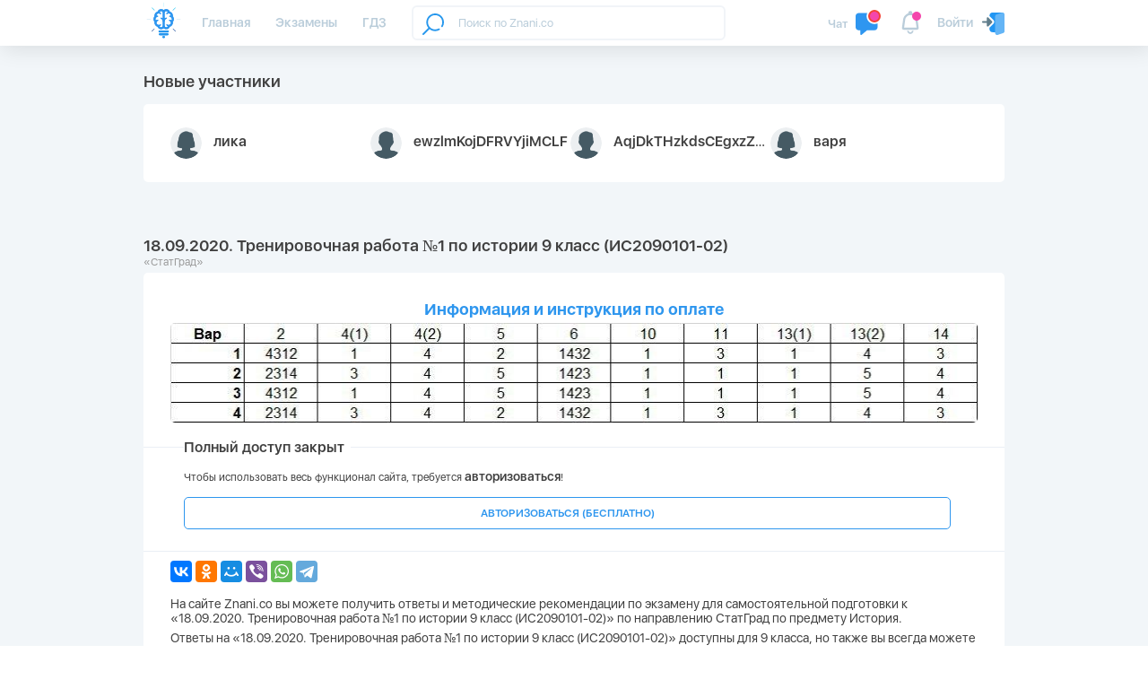

--- FILE ---
content_type: text/html; charset=UTF-8
request_url: https://znani.co/edu/18092020-trenirovocnaya-rabota-1-po-istorii-9-klass-is2090101-02
body_size: 12388
content:
<!doctype html>
<html class="no-js" lang="ru" >
<head>
    <meta charset="utf-8">
    <meta http-equiv="x-ua-compatible" content="ie=edge">
    <meta name="theme-color" content="#da532c">
    <meta name="viewport" content="width=device-width,minimum-scale=1.0,maximum-scale=5.0">
    <!-- Google Tag Manager -->
<script>(function(w,d,s,l,i){w[l]=w[l]||[];w[l].push({'gtm.start':
      new Date().getTime(),event:'gtm.js'});var f=d.getElementsByTagName(s)[0],
    j=d.createElement(s),dl=l!='dataLayer'?'&l='+l:'';j.async=true;j.src=
    'https://www.googletagmanager.com/gtm.js?id='+i+dl;f.parentNode.insertBefore(j,f);
  })(window,document,'script','dataLayer','GTM-MZM26WH');</script>
<!-- End Google Tag Manager -->

    <meta name="csrf-token" content="O45nM4cqCdqsb0SeVjqShciJB2NosS1wS8hqEzZN">
    <title>18.09.2020. Тренировочная работа №1 по истории 9 класс (ИС2090101-02)</title>
<meta name="description" content="Кимы (задания) и ответы на СтатГрад. Официальные материалы от составителей КИМ СтатГрад. КИМы составлены в соответствии с требованиями ФИПИ и полностью соответствуют последним демоверсиям. Работы будет доступна сразу после оплаты. В наличии 2-12 варианта задания и ответы и критерии на все классы. ОГЭ ЕГЭ ВПР">
<meta name="keywords" content="статград ответы, статград задания, статград кимы, материалы, информатик, математика, химия, физика, история, биология, география, ИКТ, русский язык, английский язык, геометрия, литература, обществознание, 5 класс, 6 класс, 7 класс, 8 класс, 9 класс, 10 класс, 11 класс, огэ, впр, егэ, статград, задания, ответы, 18.09.2020. Тренировочная работа №1 по истории 9 класс (ИС2090101-02), статград ответы, статград задания, статград кимы, материалы">
<meta property="og:title" content="18.09.2020. Тренировочная работа №1 по истории 9 класс (ИС2090101-02)" />
<meta property="og:description" content="Кимы (задания) и ответы на СтатГрад. Официальные материалы от составителей КИМ СтатГрад. КИМы составлены в соответствии с требованиями ФИПИ и полностью соответствуют последним демоверсиям. Работы будет доступна сразу после оплаты. В наличии 2-12 варианта задания и ответы и критерии на все классы. ОГЭ ЕГЭ ВПР" />
<meta property="og:url" content="https://znani.co/edu/18092020-trenirovocnaya-rabota-1-po-istorii-9-klass-is2090101-02" />
<meta property="og:type" content="website" />
<meta property="og:site_name" content="Znani.co" />
<meta property="og:locale" content="ru_RU" />
<meta property="og:image" content="https://znani.co/images/poster-znani-co.png" />

<meta name="twitter:title" content="18.09.2020. Тренировочная работа №1 по истории 9 класс (ИС2090101-02)" />
<meta name="twitter:description" content="Кимы (задания) и ответы на СтатГрад. Официальные материалы от составителей КИМ СтатГрад. КИМы составлены в соответствии с требованиями ФИПИ и полностью соответствуют последним демоверсиям. Работы будет доступна сразу после оплаты. В наличии 2-12 варианта задания и ответы и критерии на все классы. ОГЭ ЕГЭ ВПР" />
<script type="application/ld+json">{"@context":"https:\/\/schema.org","@type":"WebPage","name":"18.09.2020. Тренировочная работа №1 по истории 9 класс (ИС2090101-02)","description":"Кимы (задания) и ответы на СтатГрад. Официальные материалы от составителей КИМ СтатГрад. КИМы составлены в соответствии с требованиями ФИПИ и полностью соответствуют последним демоверсиям. Работы будет доступна сразу после оплаты. В наличии 2-12 варианта задания и ответы и критерии на все классы. ОГЭ ЕГЭ ВПР"}</script>

    <!-- Favicon -->
    <link rel="apple-touch-icon" sizes="180x180" href="/favicon/apple-touch-icon.png">
    <link rel="icon" type="image/png" sizes="32x32" href="/favicon/favicon-32x32.png">
    <link rel="icon" type="image/png" sizes="16x16" href="/favicon/favicon-16x16.png">
    <link rel="manifest" href="/favicon/site.webmanifest">
    <link rel="mask-icon" href="/favicon/safari-pinned-tab.svg" color="#2e96f0">
    <meta name="apple-mobile-web-app-title" content="Знанико &ndash; образовательный портал">
    <meta name="application-name" content="Знанико &ndash; образовательный портал">
    <meta name="msapplication-config" content="/favicon/browserconfig.xml">
    <meta name="msapplication-TileColor" content="#da532c">
    <meta name="msapplication-TileImage" content="/favicon/mstile-150x150.png">
    <meta name="yandex-tableau-widget" content="logo=/favicon/mstile-150x150.png, color=#ffffff"/>

    <link rel="preload" href="/fonts/SFUIDisplay-Regular.otf" as="font" type="font/otf" crossorigin>
    <link rel="preload" href="/fonts/SFUIDisplay-Semibold.otf" as="font" type="font/otf" crossorigin>
    <link rel="preload" href="/fonts/SFUIDisplay-Thin.otf" as="font" type="font/otf" crossorigin>
    <link rel="preload" href="/fonts/SFUIDisplay-Black.otf" as="font" type="font/otf" crossorigin>

    <link rel="stylesheet" href="/css/app.css?id=ecb1bfdbe8559eb97e33">
    <script>
        var authUser = { id: null, apiToken: '' };
    </script>

    
    <link rel="manifest" href="https://znani.co/manifest.json" />
</head>
<body>
<!-- Google Tag Manager (noscript) -->
<noscript><iframe src="https://www.googletagmanager.com/ns.html?id=GTM-MZM26WH"
                  height="0" width="0" style="display:none;visibility:hidden"></iframe></noscript>
<!-- End Google Tag Manager (noscript) -->
<!-- Header -->
<header class="header extend">
    <div class="container">
        <!-- Top header section -->
        <div class="top">

            <!-- Logo -->
            <div class="logo">
                <a href="/">
                    <img class="logo-svg" src="/img/logo_znanico.svg" alt="Znani.co logo">
                </a>
            </div>

            <!-- Nav -->
            <nav class="navbar">
                                <ul class="nav">
                                        <li >
                        <a href="/">Главная</a>
                    </li>
                                        <li >
                        <a href="/edu">Экзамены</a>
                    </li>
                                        <li >
                        <a href="/gdz">ГДЗ</a>
                    </li>
                                    </ul>
                            </nav>

            <!-- Search -->
            <div class="search" id="search">
    <search inline-template>
    <form action="/search" method="get" class="search-form" autocomplete="off" v-on:submit.prevent="fetch">
        <input type="search" name="q" value="" v-model="filter.q"
               placeholder="Поиск по Znani.co"
        >
        <a href="">
            <svg class="search-find" width="24px" height="24px" xmlns="http://www.w3.org/2000/svg" xmlns:xlink="http://www.w3.org/1999/xlink" version="1.1" x="0px" y="0px" viewBox="0 0 512 512" style="enable-background:new 0 0 512 512;" xml:space="preserve">
    <g>
        <path d="M302,0C186.206,0,92,94.206,92,210c0,50.944,18.234,97.709,48.519,134.112L5.906,477.81    c-7.837,7.784-7.88,20.447-0.097,28.284C9.719,510.03,14.859,512,20,512c5.095,0,10.192-1.936,14.093-5.81L168.89,372.31    C205.148,402.098,251.523,420,302,420c36.026,0,71.576-9.283,102.804-26.846c9.628-5.414,13.043-17.608,7.628-27.236    c-5.414-9.627-17.608-13.044-27.236-7.628C359.942,372.493,331.173,380,302,380c-93.738,0-170-76.262-170-170S208.262,40,302,40    s170,76.262,170,170c0,29.531-7.683,58.609-22.217,84.091c-5.473,9.595-2.131,21.809,7.463,27.282    c9.595,5.472,21.809,2.131,27.282-7.463C502.5,282.4,512,246.469,512,210C512,94.206,417.794,0,302,0z" data-original="#000000" class="active-path" data-old_color="#000000" fill="#2697ED" />
    </g>
</svg>
        </a>
        <div v-if="filter.q.length >= 2" v-cloak class="search-results">
            <div v-if="!loading && groups.questions && groups.questions.length"
                class="search-group">
                <p>Вопросы:</p>
                <ul>
                    <li v-for="item in groups.questions">
                        <a :href="item.route">{{ item.description_short }}</a>
                    </li>
                </ul>
            </div>
            <div v-if="!loading && groups.edu && groups.edu.length"
                class="search-group">
                <p>Экзамены:</p>
                <ul>
                    <li v-for="item in groups.edu">
                        <a :href="item.route">{{ item.title }}</a>
                    </li>
                </ul>
            </div>
            <div v-if="loading" class="text-center">
                Поиск...
            </div>
            <div v-if="!loading && !groups.questions.length && !groups.edu.length" class="text-center">
                Ничего не найдено
            </div>
        </div>
    </form>
    </search>
</div>


            <!-- Profile header -->
            <div class="profile-hedaer">
                                    <a class="clearfix modal-opener" data-target="#modal_auth" href="#" onclick="yaCounter45848799.reachGoal('avtorizacia_top'); return true;">
    <span>Войти</span>
    <span class="user-icon">
        <svg width="25px" height="25px" viewBox="0 0 512 512" xmlns="http://www.w3.org/2000/svg">
    <path d="m481.578125 9.238281c-3.988281-5.78125-10.558594-9.238281-17.578125-9.238281h-229.332031c-35.285157 0-64 28.714844-64 64v16.617188c.832031.75 1.789062 1.324218 2.578125 2.136718l85.335937 85.332032c12.09375 12.074218 18.75 28.160156 18.75 45.246093 0 17.089844-6.65625 33.175781-18.75 45.25l-85.335937 85.332031c-.789063.789063-1.746094 1.367188-2.578125 2.132813v37.953125c0 35.285156 28.714843 64 64 64h74.664062c8.855469 0 16.789063-5.460938 19.925781-13.738281l154.667969-405.332031c2.515625-6.550782 1.621094-13.910157-2.347656-19.691407zm0 0" fill="#2196f3" />
    <path d="m119.828125 318.378906c-7.957031-3.308594-13.160156-11.09375-13.160156-19.710937v-64h-85.335938c-11.773437 0-21.332031-9.558594-21.332031-21.335938 0-11.773437 9.558594-21.332031 21.332031-21.332031h85.335938v-64c0-8.617188 5.203125-16.40625 13.160156-19.710938 7.980469-3.308593 17.152344-1.472656 23.253906 4.628907l85.332031 85.332031c8.34375 8.34375 8.34375 21.824219 0 30.164062l-85.332031 85.335938c-6.101562 6.101562-15.273437 7.933594-23.253906 4.628906zm0 0" fill="#607d8b" />
    <path d="m455.742188 2.113281-128.167969 42.730469c-17.300781 5.972656-28.90625 22.25-28.90625 40.488281v384c0 23.53125 19.132812 42.667969 42.664062 42.667969 4.566407 0 8.898438-.660156 13.589844-2.113281l128.171875-42.730469c17.300781-5.972656 28.90625-22.25 28.90625-40.488281v-384c0-28.097657-27.328125-49.453125-56.257812-40.554688zm0 0" fill="#64b5f6" />
</svg>    </span>
</a>
                            </div>

            <!-- Значки уведомлений -->
            <div class="alerts" id="alerts">
    
            <div class="alert-block alert-new chats">
            <a href="#" class="modal-opener" data-target="#modal_auth">
                <span class="alert-name">Чат</span>
                <span class="svg-wrap">
                    <svg width="24px" height="24px" xmlns="http://www.w3.org/2000/svg" xmlns:xlink="http://www.w3.org/1999/xlink" version="1.1" x="0px" y="0px" viewBox="0 0 512 512" style="enable-background:new 0 0 512 512;" xml:space="preserve" class="hovered-paths">
    <g>
        <path style="fill:#2E96F0" d="M384.4,288C295.8,288,224,216,224,127.3c0-22.5,4.8-43.8,13.1-63.3H64C28.7,64,0,92.7,0,128v224  c0,35.3,28.7,64,64,64h32v80c0,6.2,3.6,11.8,9.2,14.5c2.1,1,4.5,1.5,6.8,1.5c3.7,0,7.3-1.2,10.2-3.7L233,416h151  c35.3,0,64-28.7,64-64v-77.4C428.5,283.1,407,288,384.4,288z" data-original="#2196F3" class="" data-old_color="#2196F3" />
        <circle style="fill:#F44336" cx="384" cy="128" r="128" data-original="#F44336" class="hovered-path active-path" />
        <path style="fill:#FAFAFA" d="M400,192c-8.8,0-16-7.2-16-16V96h-16c-8.8,0-16-7.2-16-16s7.2-16,16-16h32c8.8,0,16,7.2,16,16v96  C416,184.8,408.8,192,400,192z" data-original="#FAFAFA" class="" data-old_color="#FAFAFA" />
    </g>
</svg>
                </span>
            </a>
        </div>
        <div class="alert-block alert-new alert-sect">
            <a href="#" class="modal-opener" data-target="#modal_auth">
                <span class="svg-wrap">
                    <svg width="24px" height="24px" viewBox="0 0 24 24" version="1.1"
     xmlns="http://www.w3.org/2000/svg" xmlns:xlink="http://www.w3.org/1999/xlink">
    <g stroke="none" stroke-width="1" fill="none" fill-rule="evenodd">
        <g id="ic-notifications" fill="#4A4A4A">
            <path d="M17.9559465,17 L16.8572173,9.21455489 C16.5341878,6.92561193 14.3163933,5 12,5 C9.68662535,5 7.4656614,6.92648519 7.14273575,9.21456958 L6.04394973,17 L17.9559465,17 Z M5.16236174,8.93507221 C5.62497658,5.65722234 8.69303423,3 12,3 C15.3137085,3 18.3754003,5.66003534 18.8375934,8.93507221 L19.978875,17.0220385 C20.1330409,18.1144365 19.3700367,19 18.2657828,19 L5.73409618,19 C4.63381562,19 3.86648583,18.1169798 4.02101887,17.0220385 L5.16236174,8.93507221 Z M15,20 C15,21.6568542 13.6568542,23 12,23 C10.3431458,23 9,21.6568542 9,20 L10.5,20 C10.5,20.8284271 11.1715729,21.5 12,21.5 C12.8284271,21.5 13.5,20.8284271 13.5,20 L15,20 Z"
                  id="Rectangle-3" fill-rule="nonzero"></path>
            <circle id="Oval-2" cx="12" cy="3" r="2"></circle>
        </g>
    </g>
</svg>                </span>
            </a>
        </div>
    
    <div class="alert-block burger mob-visible">
        <svg width="24px" height="24px" viewBox="0 0 24 24" version="1.1" xmlns="http://www.w3.org/2000/svg"
     xmlns:xlink="http://www.w3.org/1999/xlink">
    <g id="Page-1" stroke="none" stroke-width="1" fill="none" fill-rule="evenodd">
        <g id="ic-horizontal-menu" fill-rule="nonzero" fill="#4A4A4A">
            <path d="M5,5.5 C5,5.76806641 5.22308192,6 5.49826741,6 L18.5017326,6 C18.7800934,6 19,5.77614237 19,5.5 C19,5.23193359 18.7769181,5 18.5017326,5 L5.49826741,5 C5.21990657,5 5,5.22385763 5,5.5 Z M3,5.5 C3,4.12169659 4.11288916,3 5.49826741,3 L18.5017326,3 C19.8853123,3 21,4.1310434 21,5.5 C21,6.87830341 19.8871108,8 18.5017326,8 L5.49826741,8 C4.11468773,8 3,6.8689566 3,5.5 Z"
                  id="Rectangle-117"></path>
            <path d="M5,11.5 C5,11.7680664 5.22308192,12 5.49826741,12 L18.5017326,12 C18.7800934,12 19,11.7761424 19,11.5 C19,11.2319336 18.7769181,11 18.5017326,11 L5.49826741,11 C5.21990657,11 5,11.2238576 5,11.5 Z M3,11.5 C3,10.1216966 4.11288916,9 5.49826741,9 L18.5017326,9 C19.8853123,9 21,10.1310434 21,11.5 C21,12.8783034 19.8871108,14 18.5017326,14 L5.49826741,14 C4.11468773,14 3,12.8689566 3,11.5 Z"
                  id="Rectangle-117-Copy"></path>
            <path d="M5,17.5 C5,17.7680664 5.22308192,18 5.49826741,18 L18.5017326,18 C18.7800934,18 19,17.7761424 19,17.5 C19,17.2319336 18.7769181,17 18.5017326,17 L5.49826741,17 C5.21990657,17 5,17.2238576 5,17.5 Z M3,17.5 C3,16.1216966 4.11288916,15 5.49826741,15 L18.5017326,15 C19.8853123,15 21,16.1310434 21,17.5 C21,18.8783034 19.8871108,20 18.5017326,20 L5.49826741,20 C4.11468773,20 3,18.8689566 3,17.5 Z"
                  id="Rectangle-117-Copy-2"></path>
        </g>
    </g>
</svg>    </div>
</div>


        </div>

        <!-- Bottom header section -->
        <div class="bottom">
        </div>

    </div>
</header>

<!-- Modals -->

    <div class="modal modal-auth" id="modal_auth">
    <div class="close">
        <svg><use xlink:href="#svg_close"></use></svg>
    </div>
    <div class="socials text-center">
        <a href="/oauth/vk" onclick="yaCounter45848799.reachGoal('avtorizacia_vk'); return true;">
            <svg width="72px" height="72px" version="1.1" xmlns="http://www.w3.org/2000/svg" xmlns:xlink="http://www.w3.org/1999/xlink" x="0px" y="0px" viewBox="0 0 112.196 112.196" style="enable-background:new 0 0 112.196 112.196;" xml:space="preserve">
    <g>
        <g>
            <circle id="XMLID_11_" style="fill:#4D76A1;" cx="56.098" cy="56.098" r="56.098" />
        </g>
        <path style="fill-rule:evenodd;clip-rule:evenodd;fill:#FFFFFF;" d="M53.979,80.702h4.403c0,0,1.33-0.146,2.009-0.878
        c0.625-0.672,0.605-1.934,0.605-1.934s-0.086-5.908,2.656-6.778c2.703-0.857,6.174,5.71,9.853,8.235
        c2.782,1.911,4.896,1.492,4.896,1.492l9.837-0.137c0,0,5.146-0.317,2.706-4.363c-0.2-0.331-1.421-2.993-7.314-8.463
        c-6.168-5.725-5.342-4.799,2.088-14.702c4.525-6.031,6.334-9.713,5.769-11.29c-0.539-1.502-3.867-1.105-3.867-1.105l-11.076,0.069
        c0,0-0.821-0.112-1.43,0.252c-0.595,0.357-0.978,1.189-0.978,1.189s-1.753,4.667-4.091,8.636c-4.932,8.375-6.904,8.817-7.71,8.297
        c-1.875-1.212-1.407-4.869-1.407-7.467c0-8.116,1.231-11.5-2.397-12.376c-1.204-0.291-2.09-0.483-5.169-0.514
        c-3.952-0.041-7.297,0.012-9.191,0.94c-1.26,0.617-2.232,1.992-1.64,2.071c0.732,0.098,2.39,0.447,3.269,1.644
        c1.135,1.544,1.095,5.012,1.095,5.012s0.652,9.554-1.523,10.741c-1.493,0.814-3.541-0.848-7.938-8.446
        c-2.253-3.892-3.954-8.194-3.954-8.194s-0.328-0.804-0.913-1.234c-0.71-0.521-1.702-0.687-1.702-0.687l-10.525,0.069
        c0,0-1.58,0.044-2.16,0.731c-0.516,0.611-0.041,1.875-0.041,1.875s8.24,19.278,17.57,28.993
        C44.264,81.287,53.979,80.702,53.979,80.702L53.979,80.702z" />
    </g>
</svg>
            <span>Вконтакте</span>
        </a>
        <a href="/oauth/ok" onclick="yaCounter45848799.reachGoal('avtorizacia_od'); return true;">
            <svg width="72px" height="72px" version="1.1" xmlns="http://www.w3.org/2000/svg" xmlns:xlink="http://www.w3.org/1999/xlink" x="0px" y="0px"
     viewBox="0 0 512.479 512.479" style="enable-background:new 0 0 512.479 512.479;" xml:space="preserve">
    <g>
        <path style="fill:#FF9800;" d="M256.239,277.333c76.583,0,138.667-62.083,138.667-138.667S332.823,0,256.239,0
            S117.573,62.083,117.573,138.667C117.667,215.211,179.695,277.239,256.239,277.333z M256.239,64
            c41.237,0,74.667,33.429,74.667,74.667s-33.429,74.667-74.667,74.667s-74.667-33.429-74.667-74.667S215.002,64,256.239,64z"/>
        <path style="fill:#FF9800;" d="M392.069,343.04c15.07-9.926,24.15-26.755,24.171-44.8c0.21-14.976-8.241-28.728-21.696-35.307
            c-13.824-6.905-30.372-5.35-42.667,4.011c-56.983,41.543-134.27,41.543-191.253,0c-12.314-9.312-28.833-10.865-42.667-4.011
            c-13.449,6.578-21.904,20.315-21.717,35.285c0.032,18.042,9.109,34.866,24.171,44.8c19.324,12.851,40.368,22.906,62.507,29.867
            c3.755,1.166,7.63,2.247,11.627,3.243l-64.469,63.04c-16.912,16.409-17.321,43.42-0.912,60.333
            c16.409,16.912,43.42,17.321,60.333,0.912c0.352-0.342,0.698-0.689,1.038-1.043l65.707-68.011l65.835,68.139
            c16.395,16.925,43.407,17.355,60.332,0.96c16.925-16.395,17.355-43.407,0.96-60.332c-0.343-0.354-0.692-0.702-1.047-1.044
            l-64.363-62.976c3.996-1.024,7.886-2.112,11.669-3.264C351.743,365.908,372.767,355.874,392.069,343.04z"/>
    </g>
</svg>
            <span>Одноклассники</span>
        </a>
        <a href="#" class="modal-opener" data-target="#modal_auth_mail">
            <svg width="72px" height="72px" version="1.1" xmlns="http://www.w3.org/2000/svg" xmlns:xlink="http://www.w3.org/1999/xlink" x="0px" y="0px"
     viewBox="0 0 512.001 512.001" style="enable-background:new 0 0 512.001 512.001;" xml:space="preserve">
    <path style="fill:#64B5F6;" d="M501.76,162.361L289.92,307.428l-6.187,4.267c-16.759,11.31-38.707,11.31-55.467,0l-6.187-4.267
        L10.24,162.574c3.757-5.427,8.54-10.065,14.08-13.653L221.227,21.348c20.99-14.337,48.645-14.252,69.547,0.213L487.68,149.134
        C493.111,152.686,497.877,157.162,501.76,162.361z"/>
    <path style="fill:#1E88E5;" d="M499.414,482.148c-10.038,12.158-24.98,19.199-40.747,19.2H53.334
        c-15.817-0.047-30.806-7.073-40.96-19.2l209.707-174.72l6.187,4.267c16.759,11.31,38.707,11.31,55.467,0l6.187-4.267
        L499.414,482.148z"/>
    <g>
        <path style="fill:#2196F3;" d="M222.08,307.428L12.374,482.148C4.398,472.559,0.022,460.486,0,448.014V193.721
            c-0.04-11.216,3.552-22.143,10.24-31.147L222.08,307.428z"/>
        <path style="fill:#2196F3;" d="M512,193.721v254.293c0.003,12.514-4.46,24.617-12.587,34.133L289.92,307.428l211.84-145.067
            C508.452,171.444,512.042,182.439,512,193.721z"/>
    </g>
</svg>
            <span>По e-mail</span>
        </a>
        
    </div>
    <p class="sub text-center">
        Авторизуйтесь с помощью одного из способов
    </p>
</div>
    <div class="modal modal-reg" id="modal_auth_mail" style="max-width: 480px;">
    <div class="close">
        <svg><use xlink:href="#svg_close"></use></svg>
    </div>

    <div class="title">Вход / <a href="#" class="text-orange modal-opener" data-target="#modal_auth_mail_reg">Регистрация</a></div>

    <form action="https://znani.co/login" method="post">
        <input type="hidden" name="_token" value="O45nM4cqCdqsb0SeVjqShciJB2NosS1wS8hqEzZN">

        <div class="middle">
            <div class="block-reg nick-check">
                <div class="title">Email</div>
                <input type="email" name="email" placeholder="email@example.com" required>
            </div>
            <div class="block-reg nick-check">
                <div class="title">Пароль</div>
                <input type="password" name="password" placeholder="••••••••" required>
            </div>
        </div>

        <div class="bottom">
            <button class="btn btn-end">Войти</button>
            <a href="#" class="float-right gray mt-4 mr-3 modal-opener close-alt" data-target="#modal_auth_mail_forgot">Забыли пароль?</a>
        </div>
    </form>

</div>
    <div class="modal modal-reg" id="modal_auth_mail_reg" style="max-width: 480px;">
    <div class="close">
        <svg><use xlink:href="#svg_close"></use></svg>
    </div>

    <div class="title">Регистрация</div>

    <form action="https://znani.co/reg" method="post">
        <input type="hidden" name="_token" value="O45nM4cqCdqsb0SeVjqShciJB2NosS1wS8hqEzZN">

        <div class="middle">
            <div class="block-reg nick-check">
                <div class="title">Как тебя зовут?</div>
                <input name="name" placeholder="Имя Фамилия" required>
            </div>
            <div class="block-reg nick-check">
                <div class="title">Email</div>
                <input type="email" name="email" placeholder="email@example.com" required>
            </div>
        </div>

        <div class="bottom">
            <button class="btn btn-end">Зарегистрироваться</button>
        </div>
    </form>
</div>
    <div class="modal modal-reg" id="modal_auth_mail_forgot" style="max-width: 480px;">
    <div class="close">
        <svg><use xlink:href="#svg_close"></use></svg>
    </div>

    <div class="title">Забыли пароль?</div>

    <form action="https://znani.co/forgot" method="post">
        <input type="hidden" name="_token" value="O45nM4cqCdqsb0SeVjqShciJB2NosS1wS8hqEzZN">

        <div class="middle">
            <div class="block-reg nick-check">
                <div class="title">Email</div>
                <input type="email" name="email" placeholder="email@example.com" required>
            </div>
        </div>

        <div class="bottom">
            <button class="btn btn-end">Выслать новый пароль</button>
        </div>
    </form>
</div>


<!-- Main secton -->
    <div class="content-wrap clearfix" id="app">
        <div class="container">
            <main class="main">
                <section class='section best-users'>
    <h2>Новые участники</h2>

    <div class="section-inner clearfix py-3">
        

        <ul class="best-user-list">
                            <li>
                    <a href="https://znani.co/user/218980">
                        <img src="/img/user-female.png" alt="user">
                        <span class="name">лика</span>
                        
                    </a>
                </li>
                            <li>
                    <a href="https://znani.co/user/218979">
                        <img src="/img/user-male.png" alt="user">
                        <span class="name">ewzlmKojDFRVYjiMCLF</span>
                        
                    </a>
                </li>
                            <li>
                    <a href="https://znani.co/user/218978">
                        <img src="/img/user-male.png" alt="user">
                        <span class="name">AqjDkTHzkdsCEgxzZdFn</span>
                        
                    </a>
                </li>
                            <li>
                    <a href="https://znani.co/user/218977">
                        <img src="/img/user-female.png" alt="user">
                        <span class="name">варя</span>
                        
                    </a>
                </li>
                    </ul>
    </div>
</section>



                
    <section class="section exams-open">
        <h1>18.09.2020. Тренировочная работа №1 по истории 9 класс (ИС2090101-02)</h1>
        <div class="sub">&laquo;СтатГрад&raquo;</div>
        <div class="section-inner clearfix">

                                                <div class="intro">
    <p style="text-align: center;"><a href="https://znani.co/preorder"><strong><span class="pay-legend"><span class="pay-legend" style="font-size: 18px;">Информация и инструкция по оплате</span></span></strong></a></p><p><div class="img-wrap last">
							<a href="https://znani.co/storage/admin/e5/5f679d9b3cf81.jpeg" data-fancybox>
								<img src="https://znani.co/storage/admin/e5/5f679d9b3cf81.jpeg" alt="">
							</a>
						</div></p>
</div>

                                                                                        <div class="access-block">
    <div class="title-wrap">
        <div class="title">
            Полный доступ закрыт
        </div>
    </div>
    <div class="access-require">
        Чтобы использовать весь функционал сайта, требуется <span>авторизоваться</span>!
    </div>
    <button class="access-btn btn btn-up modal-opener" data-target="#modal_auth" onclick="yaCounter45848799.reachGoal('avtorizacia'); return true;">АВТОРИЗОВАТЬСЯ (БЕСПЛАТНО)</button>
</div>
                                                
            <script src="https://yastatic.net/es5-shims/0.0.2/es5-shims.min.js"></script>
            <script src="https://yastatic.net/share2/share.js"></script>
            <div class="ya-share2" data-services="collections,vkontakte,facebook,odnoklassniki,moimir,viber,whatsapp,telegram" style="margin-top:10px;"></div>

            <div class="intro mt-3">
    <p>На сайте Znani.co вы можете получить ответы и методические рекомендации по экзамену для самостоятельной подготовки к «18.09.2020. Тренировочная работа №1 по истории 9 класс (ИС2090101-02)» по направлению СтатГрад по предмету История.</p>

    <p>Ответы на «18.09.2020. Тренировочная работа №1 по истории 9 класс (ИС2090101-02)» доступны для 9 класса, но также вы всегда можете следить за актуальными обновлениями на сайте.</p>

    <p>Обучающие материалы от Znani.co помогут вам:</p>
    <ul style="list-style:inside; margin-bottom:5px;">
        <li>Подготовиться к будущему экзамену;</li>
        <li>Получить хорошую оценку после экзаменов;</li>
        <li>Проверить свои знания и быть уверенными в своих силах.</li>
    </ul>

    <p>Получая ответы к «18.09.2020. Тренировочная работа №1 по истории 9 класс (ИС2090101-02)» по направлению СтатГрад по предмету История, вероятность успешной сдачи вырастает в несколько раз, как и эффективности самостоятельной подготовки к сдаче экзамена.</p>
</div>

            <br/>
            <div id="vk_like"></div>
            <br/>
            <div id="vk_groups"></div>
        </div>
    </section>

    <section class="section edu-similar mb-3">
    <h3>Похожие экзамены</h3>
    <div class="section-inner clearfix">
        <ul style="list-style:inside;line-height:1.8;">
                    <li><a href="https://znani.co/edu/21092022-trenirovocnaya-rabota-1-po-istorii-9-klass-is2290101-04-zadaniya-i-otvety" class="text-orange">21.09.2022. Тренировочная работа СтатГрад №1 по истории 9 класс (ИС2290101-04) задания и ответы</a></li>
                    <li><a href="https://znani.co/edu/21092022-tematiceskaya-trenirovocnaya-rabota-statgrad-1-po-istorii-9-klass-zadaniya-i-otvety" class="text-orange">21.09.2022. Тематическая тренировочная работа СтатГрад №1 по истории 9 класс задания и ответы</a></li>
                    <li><a href="https://znani.co/edu/19042022-trenirovocnaya-rabota-statgrad-5-po-istorii-9-klass-is2190501-04-zadaniya-i-otvety" class="text-orange">19.04.2022. Тренировочная работа СтатГрад №5 по истории 9 класс (ИС2190501-04) задания и ответы</a></li>
                    <li><a href="https://znani.co/edu/02032022-trenirovocnaya-rabota-statgrad-4-po-istorii-9-klass-is2190401-04-zadaniya-i-otvety" class="text-orange">02.03.2022. Тренировочная работа СтатГрад №4 по истории 9 класс (ИС2190401-04) задания и ответы</a></li>
                    <li><a href="https://znani.co/edu/18012022-trenirovocnaya-statgrad-rabota-3-po-istorii-9-klass-is2190301-04-zadaniya-i-otvety" class="text-orange">18.01.2022. Тренировочная СтатГрад работа №3 по истории 9 класс (ИС2190301-04) задания и ответы</a></li>
                    <li><a href="https://znani.co/edu/10122021-trenirovocnaya-rabota-statgrad-2-po-istorii-9-klass-is2190201-04-zadaniya-i-otvety" class="text-orange">10.12.2021. Тренировочная работа СтатГрад №2 по истории 9 класс ИС2190201-04 (задания и ответы)</a></li>
                </ul>
    </div>
</section>

    <form action="https://wl.walletone.com/checkout/checkout/Index"
          method="POST"
          id="walletone-form">
    </form>

            </main>
            
        </div>
    </div>

<!-- Footer -->
<footer class="footer">
    <div class="container">
        <!-- Footer logo -->
        <div class="logo">
            <a href="/">
                <img class="logo-svg" src="/img/logo_znanico.svg" alt="Znani.co logo">
            </a>
        </div>
        <!-- Footer navigation -->
        <nav class="navbar navbar-footer">
                        <ul class="nav">
                                <li>
                    <a href="/about">О нас</a>
                </li>
                                <li>
                    <a href="/contact">Контакты</a>
                </li>
                                <li>
                    <a href="/services">Услуги</a>
                </li>
                                <li>
                    <a href="/community">Правила</a>
                </li>
                                <li>
                    <a href="/legal">Пользовательское соглашение</a>
                </li>
                            </ul>
                    </nav>

        
    </div>
</footer>

<div id="custom_notif" class="custom-notif"></div>

<!-- SVG sprites -->
<svg aria-hidden="true" style="position: absolute; width: 0; height: 0; overflow: hidden;" version="1.1" xmlns="http://www.w3.org/2000/svg" xmlns:xlink="http://www.w3.org/1999/xlink">
    <defs>
        <symbol id="svg_close" viewBox="0 0 24 24">
            <defs>
                <style>
                    .svg-1 {
                        fill: currentColor;
                    }
                </style>
            </defs>
            <title>close</title>
            <g class="svg-1">
                <path d="M12,10.4834761 L7.83557664,6.31871006 C7.41207382,5.89517239 6.73224519,5.89425872 6.31350312,6.31303524 C5.89184166,6.7347314 5.89730155,7.41332336 6.31917747,7.83523399 L10.4836008,12 L6.31917747,16.164766 C5.89730155,16.5866766 5.89184166,17.2652686 6.31350312,17.6869648 C6.73224519,18.1057413 7.41207382,18.1048276 7.83557664,17.6812899 L12,13.5165239 L16.1644234,17.6812899 C16.5879262,18.1048276 17.2677548,18.1057413 17.6864969,17.6869648 C18.1081583,17.2652686 18.1026985,16.5866766 17.6808225,16.164766 L13.5163992,12 L17.6808225,7.83523399 C18.1026985,7.41332336 18.1081583,6.7347314 17.6864969,6.31303524 C17.2677548,5.89425872 16.5879262,5.89517239 16.1644234,6.31871006 L12,10.4834761 L12,10.4834761 Z" />
            </g>
        </symbol>
        <symbol id="svg_airplane" viewBox="0 0 512 512">
            <defs>
                <style>
                    .svg-1 {
                        fill: currentColor;
                    }
                </style>
            </defs>
            <title>airplane</title>
            <g transform="translate(297.22034,0)">
                <path class="svg-1" d="M 127.88103,94.198045 -218.4667,227.78507 c -23.63879,9.48433 -23.4986,22.66901 -4.30871,28.54816 l 86.38017,26.96101 33.05108,101.33207 c 4.018041,11.09077 2.03732,15.48953 13.683731,15.48953 8.98786,0 12.97504,-4.09778 17.98087,-8.98786 3.1833,-3.11513 22.08378,-21.49087 43.18752,-42.00936 l 89.85158,66.38643 c 16.5339,9.12161 28.47227,4.39617 32.58935,-15.35577 L 152.92948,122.20987 C 158.96812,98.000015 143.69981,87.018565 127.88103,94.198045 z M -122.83885,277.09998 71.862531,154.2616 c 9.71969,-5.89458 18.63166,-2.72542 11.31455,3.76981 l -166.71528,150.41932 -6.49136,69.23533 -32.809291,-100.58608 z" />
            </g>
        </symbol>
        <symbol id="svg_check" viewBox="0 -46 417.81333 417">
            <defs>
                <style>
                    .svg-1 {
                        fill: currentColor;
                    }
                </style>
            </defs>
            <title>check</title>
            <path class="svg-1" d="m159.988281 318.582031c-3.988281 4.011719-9.429687 6.25-15.082031 6.25s-11.09375-2.238281-15.082031-6.25l-120.449219-120.46875c-12.5-12.5-12.5-32.769531 0-45.246093l15.082031-15.085938c12.503907-12.5 32.75-12.5 45.25 0l75.199219 75.203125 203.199219-203.203125c12.503906-12.5 32.769531-12.5 45.25 0l15.082031 15.085938c12.5 12.5 12.5 32.765624 0 45.246093zm0 0" />
        </symbol>
    </defs>
</svg>






<script src="/js/app/vendor.js?id=db2ee28da33f035fde32"></script>
<script src="/js/app/main.js?id=11e92440d99118137f99"></script>

<link rel="preload" href="/css/jquery.fancybox.min.css" as="style" onload="this.onload=null;this.rel='stylesheet'">
<noscript><link rel="stylesheet" href="/css/jquery.fancybox.min.css"></noscript>
<script src="/js/vendor/jquery.fancybox.min.js" defer></script>
    <script src="//vk.com/js/api/openapi.js?146"></script>
    <script>
        VK.init({apiId: 6927692, onlyWidgets: true});
        VK.Widgets.Like("vk_like", {type: "button"});
        //VK.Widgets.Group("vk_groups", {mode: 3, width: "auto"}, 101146437);
    </script>
<script>
    new Vue({
        el: '#search'
    });
</script>
</body>
</html>


--- FILE ---
content_type: application/javascript
request_url: https://znani.co/js/app/main.js?id=11e92440d99118137f99
body_size: 38794
content:
!function(t){var e={};function n(i){if(e[i])return e[i].exports;var o=e[i]={i:i,l:!1,exports:{}};return t[i].call(o.exports,o,o.exports,n),o.l=!0,o.exports}n.m=t,n.c=e,n.d=function(t,e,i){n.o(t,e)||Object.defineProperty(t,e,{enumerable:!0,get:i})},n.r=function(t){"undefined"!=typeof Symbol&&Symbol.toStringTag&&Object.defineProperty(t,Symbol.toStringTag,{value:"Module"}),Object.defineProperty(t,"__esModule",{value:!0})},n.t=function(t,e){if(1&e&&(t=n(t)),8&e)return t;if(4&e&&"object"==typeof t&&t&&t.__esModule)return t;var i=Object.create(null);if(n.r(i),Object.defineProperty(i,"default",{enumerable:!0,value:t}),2&e&&"string"!=typeof t)for(var o in t)n.d(i,o,function(e){return t[e]}.bind(null,o));return i},n.n=function(t){var e=t&&t.__esModule?function(){return t.default}:function(){return t};return n.d(e,"a",e),e},n.o=function(t,e){return Object.prototype.hasOwnProperty.call(t,e)},n.p="/",n(n.s=0)}({"+lRy":function(t,e){},"/9/S":function(t,e){Vue.component("notifications-component",{mounted:function(){var t=this;window.EchoInit(),this.fetch(!0),window.Echo.private("users.".concat(window.authUser.id)).notification((function(e){t.listCount+=1,t.listUnreadCount+=1,t.list.unshift(e)})),setInterval(this.markReadQuery,1e4)},beforeDestroy:function(){window.Echo.leave("users.".concat(window.authUser.id))},methods:{fetch:function(){var t=this,e=!(arguments.length>0&&void 0!==arguments[0])||arguments[0];e&&(this.list=[]),$.get("/user/notifications",this.filter).then((function(e){t.loading=!1,t.list=t.list.concat(e.items),t.listCount=e.totalCount,t.listUnreadCount=e.unreadCount,t.loadMore=t.list.length!=t.listCount})).catch((function(e){t.loading=!1}))},load:function(){this.filter.offset=this.list[this.list.length-1].created_at,this.fetch(!1)},markRead:function(t){t.unread&&(t.unread=0,this.listUnreadCount-=1,t.created_at>this.markReadTo&&(this.markReadTo=t.created_at))},markReadQuery:function(){var t=this;this.markReadTo&&$.post("/user/notifications/mark-read",{created_at:this.markReadTo}).then((function(e){t.markReadTo=""}))}},data:function(){return{list:[],listCount:0,listUnreadCount:0,loading:!1,loadMore:!1,filter:{offset:0},markReadTo:""}}})},0:function(t,e,n){n("FhEj"),n("pW5V"),n("utXY"),n("xOO4"),n("/9/S"),n("KJdg"),n("5dX2"),n("q6ZH"),n("to8G"),n("gy8J"),n("04Ba"),n("bVmU"),n("ietL"),n("fIop"),t.exports=n("+lRy")},"04Ba":function(t,e){Vue.component("qna-bestusers-component",{mounted:function(){this.fetch()},methods:{fetch:function(){var t=this;this.loading=!0,$.get("/qna/bestusers",this.filter).then((function(e){t.loading=!1,t.items=e})).catch((function(e){t.loading=!1}))},showMoreToggle:function(){this.isShowMore=!this.isShowMore}},watch:{"filter.type":function(){this.fetch()}},data:function(){return{items:[],filter:{type:"day"},isShowMore:!1,firstQty:5,loading:!1}}})},"5dX2":function(t,e){Vue.component("schedule-component",{mounted:function(){var t=this,e={};window.location.search.substr(1).split("&").forEach((function(t){e[t.split("=")[0]]=t.split("=")[1]})),Object.keys(this.filter).forEach((function(n,i){var o=e[n];null!=o&&(t.filter[n]=o)})),this.fetch(!0)},methods:{fetch:function(){var t=this,e=!(arguments.length>0&&void 0!==arguments[0])||arguments[0],n=[];e&&(this.loading=!0,this.list=[]),Object.keys(this.filter).forEach((function(e,i){t.filter[e].toString().length>0&&n.push("".concat(e,"=").concat(t.filter[e]))})),n=n.join("&"),window.history.pushState("","",n.length?"?".concat(n):window.location.href.split("?")[0]),$.get("/edu/schedule.json?"+n).then((function(e){t.loadMore=e.length==t.filter.limit,t.list=t.list.concat(e),t.loading=!1}))},change:function(){this.fetch(!0)},load:function(){this.fetch(!1)},reset:function(t){this.filter={grade:"",subject:"",edu_category:""},this.change()}},computed:{isEmptyList:function(){return 0===this.list.length},needLoadMore:function(){return this.loadMore&&!this.loading}},data:function(){return{list:[],loading:!1,loadMore:!1,filter:{grade:"",subject:"",edu_category:""}}}})},FhEj:function(t,e,n){"use strict";function i(t,e){if(!(t instanceof e))throw new TypeError("Cannot call a class as a function")}function o(t,e){for(var n=0;n<e.length;n++){var i=e[n];i.enumerable=i.enumerable||!1,i.configurable=!0,"value"in i&&(i.writable=!0),Object.defineProperty(t,i.key,i)}}function s(t,e,n){return e&&o(t.prototype,e),n&&o(t,n),t}function r(){return(r=Object.assign||function(t){for(var e=1;e<arguments.length;e++){var n=arguments[e];for(var i in n)Object.prototype.hasOwnProperty.call(n,i)&&(t[i]=n[i])}return t}).apply(this,arguments)}function a(t,e){if("function"!=typeof e&&null!==e)throw new TypeError("Super expression must either be null or a function");t.prototype=Object.create(e&&e.prototype,{constructor:{value:t,writable:!0,configurable:!0}}),e&&u(t,e)}function c(t){return(c=Object.setPrototypeOf?Object.getPrototypeOf:function(t){return t.__proto__||Object.getPrototypeOf(t)})(t)}function u(t,e){return(u=Object.setPrototypeOf||function(t,e){return t.__proto__=e,t})(t,e)}function l(t,e){return!e||"object"!=typeof e&&"function"!=typeof e?function(t){if(void 0===t)throw new ReferenceError("this hasn't been initialised - super() hasn't been called");return t}(t):e}function h(t){var e=function(){if("undefined"==typeof Reflect||!Reflect.construct)return!1;if(Reflect.construct.sham)return!1;if("function"==typeof Proxy)return!0;try{return Date.prototype.toString.call(Reflect.construct(Date,[],(function(){}))),!0}catch(t){return!1}}();return function(){var n,i=c(t);if(e){var o=c(this).constructor;n=Reflect.construct(i,arguments,o)}else n=i.apply(this,arguments);return l(this,n)}}n.r(e);var f=function(){function t(e){i(this,t),this._defaultOptions={auth:{headers:{}},authEndpoint:"/broadcasting/auth",broadcaster:"pusher",csrfToken:null,host:null,key:null,namespace:"App.Events"},this.setOptions(e),this.connect()}return s(t,[{key:"setOptions",value:function(t){return this.options=r(this._defaultOptions,t),this.csrfToken()&&(this.options.auth.headers["X-CSRF-TOKEN"]=this.csrfToken()),t}},{key:"csrfToken",value:function(){var t;return"undefined"!=typeof window&&window.Laravel&&window.Laravel.csrfToken?window.Laravel.csrfToken:this.options.csrfToken?this.options.csrfToken:"undefined"!=typeof document&&"function"==typeof document.querySelector&&(t=document.querySelector('meta[name="csrf-token"]'))?t.getAttribute("content"):null}}]),t}(),d=function(){function t(){i(this,t)}return s(t,[{key:"listenForWhisper",value:function(t,e){return this.listen(".client-"+t,e)}},{key:"notification",value:function(t){return this.listen(".Illuminate\\Notifications\\Events\\BroadcastNotificationCreated",t)}},{key:"stopListeningForWhisper",value:function(t){return this.stopListening(".client-"+t)}}]),t}(),p=function(){function t(e){i(this,t),this.setNamespace(e)}return s(t,[{key:"format",value:function(t){return"."===t.charAt(0)||"\\"===t.charAt(0)?t.substr(1):(this.namespace&&(t=this.namespace+"."+t),t.replace(/\./g,"\\"))}},{key:"setNamespace",value:function(t){this.namespace=t}}]),t}(),m=function(t){a(n,t);var e=h(n);function n(t,o,s){var r;return i(this,n),(r=e.call(this)).name=o,r.pusher=t,r.options=s,r.eventFormatter=new p(r.options.namespace),r.subscribe(),r}return s(n,[{key:"subscribe",value:function(){this.subscription=this.pusher.subscribe(this.name)}},{key:"unsubscribe",value:function(){this.pusher.unsubscribe(this.name)}},{key:"listen",value:function(t,e){return this.on(this.eventFormatter.format(t),e),this}},{key:"stopListening",value:function(t){return this.subscription.unbind(this.eventFormatter.format(t)),this}},{key:"on",value:function(t,e){return this.subscription.bind(t,e),this}}]),n}(d),g=function(t){a(n,t);var e=h(n);function n(){return i(this,n),e.apply(this,arguments)}return s(n,[{key:"whisper",value:function(t,e){return this.pusher.channels.channels[this.name].trigger("client-".concat(t),e),this}}]),n}(m),v=function(t){a(n,t);var e=h(n);function n(){return i(this,n),e.apply(this,arguments)}return s(n,[{key:"whisper",value:function(t,e){return this.pusher.channels.channels[this.name].trigger("client-".concat(t),e),this}}]),n}(m),y=function(t){a(n,t);var e=h(n);function n(){return i(this,n),e.apply(this,arguments)}return s(n,[{key:"here",value:function(t){return this.on("pusher:subscription_succeeded",(function(e){t(Object.keys(e.members).map((function(t){return e.members[t]})))})),this}},{key:"joining",value:function(t){return this.on("pusher:member_added",(function(e){t(e.info)})),this}},{key:"leaving",value:function(t){return this.on("pusher:member_removed",(function(e){t(e.info)})),this}},{key:"whisper",value:function(t,e){return this.pusher.channels.channels[this.name].trigger("client-".concat(t),e),this}}]),n}(m),b=function(t){a(n,t);var e=h(n);function n(t,o,s){var r;return i(this,n),(r=e.call(this)).events={},r.name=o,r.socket=t,r.options=s,r.eventFormatter=new p(r.options.namespace),r.subscribe(),r.configureReconnector(),r}return s(n,[{key:"subscribe",value:function(){this.socket.emit("subscribe",{channel:this.name,auth:this.options.auth||{}})}},{key:"unsubscribe",value:function(){this.unbind(),this.socket.emit("unsubscribe",{channel:this.name,auth:this.options.auth||{}})}},{key:"listen",value:function(t,e){return this.on(this.eventFormatter.format(t),e),this}},{key:"stopListening",value:function(t){var e=this.eventFormatter.format(t);return this.socket.removeListener(e),delete this.events[e],this}},{key:"on",value:function(t,e){var n=this,i=function(t,i){n.name==t&&e(i)};this.socket.on(t,i),this.bind(t,i)}},{key:"configureReconnector",value:function(){var t=this,e=function(){t.subscribe()};this.socket.on("reconnect",e),this.bind("reconnect",e)}},{key:"bind",value:function(t,e){this.events[t]=this.events[t]||[],this.events[t].push(e)}},{key:"unbind",value:function(){var t=this;Object.keys(this.events).forEach((function(e){t.events[e].forEach((function(n){t.socket.removeListener(e,n)})),delete t.events[e]}))}}]),n}(d),w=function(t){a(n,t);var e=h(n);function n(){return i(this,n),e.apply(this,arguments)}return s(n,[{key:"whisper",value:function(t,e){return this.socket.emit("client event",{channel:this.name,event:"client-".concat(t),data:e}),this}}]),n}(b),k=function(t){a(n,t);var e=h(n);function n(){return i(this,n),e.apply(this,arguments)}return s(n,[{key:"here",value:function(t){return this.on("presence:subscribed",(function(e){t(e.map((function(t){return t.user_info})))})),this}},{key:"joining",value:function(t){return this.on("presence:joining",(function(e){return t(e.user_info)})),this}},{key:"leaving",value:function(t){return this.on("presence:leaving",(function(e){return t(e.user_info)})),this}}]),n}(w),$=function(t){a(n,t);var e=h(n);function n(){return i(this,n),e.apply(this,arguments)}return s(n,[{key:"subscribe",value:function(){}},{key:"unsubscribe",value:function(){}},{key:"listen",value:function(t,e){return this}},{key:"stopListening",value:function(t){return this}},{key:"on",value:function(t,e){return this}}]),n}(d),j=function(t){a(n,t);var e=h(n);function n(){return i(this,n),e.apply(this,arguments)}return s(n,[{key:"whisper",value:function(t,e){return this}}]),n}($),O=function(t){a(n,t);var e=h(n);function n(){return i(this,n),e.apply(this,arguments)}return s(n,[{key:"here",value:function(t){return this}},{key:"joining",value:function(t){return this}},{key:"leaving",value:function(t){return this}},{key:"whisper",value:function(t,e){return this}}]),n}($),D=function(t){a(n,t);var e=h(n);function n(){var t;return i(this,n),(t=e.apply(this,arguments)).channels={},t}return s(n,[{key:"connect",value:function(){void 0!==this.options.client?this.pusher=this.options.client:this.pusher=new Pusher(this.options.key,this.options)}},{key:"listen",value:function(t,e,n){return this.channel(t).listen(e,n)}},{key:"channel",value:function(t){return this.channels[t]||(this.channels[t]=new m(this.pusher,t,this.options)),this.channels[t]}},{key:"privateChannel",value:function(t){return this.channels["private-"+t]||(this.channels["private-"+t]=new g(this.pusher,"private-"+t,this.options)),this.channels["private-"+t]}},{key:"encryptedPrivateChannel",value:function(t){return this.channels["private-encrypted-"+t]||(this.channels["private-encrypted-"+t]=new v(this.pusher,"private-encrypted-"+t,this.options)),this.channels["private-encrypted-"+t]}},{key:"presenceChannel",value:function(t){return this.channels["presence-"+t]||(this.channels["presence-"+t]=new y(this.pusher,"presence-"+t,this.options)),this.channels["presence-"+t]}},{key:"leave",value:function(t){var e=this;[t,"private-"+t,"presence-"+t].forEach((function(t,n){e.leaveChannel(t)}))}},{key:"leaveChannel",value:function(t){this.channels[t]&&(this.channels[t].unsubscribe(),delete this.channels[t])}},{key:"socketId",value:function(){return this.pusher.connection.socket_id}},{key:"disconnect",value:function(){this.pusher.disconnect()}}]),n}(f),_=function(t){a(n,t);var e=h(n);function n(){var t;return i(this,n),(t=e.apply(this,arguments)).channels={},t}return s(n,[{key:"connect",value:function(){var t=this.getSocketIO();return this.socket=t(this.options.host,this.options),this.socket}},{key:"getSocketIO",value:function(){if(void 0!==this.options.client)return this.options.client;if("undefined"!=typeof io)return io;throw new Error("Socket.io client not found. Should be globally available or passed via options.client")}},{key:"listen",value:function(t,e,n){return this.channel(t).listen(e,n)}},{key:"channel",value:function(t){return this.channels[t]||(this.channels[t]=new b(this.socket,t,this.options)),this.channels[t]}},{key:"privateChannel",value:function(t){return this.channels["private-"+t]||(this.channels["private-"+t]=new w(this.socket,"private-"+t,this.options)),this.channels["private-"+t]}},{key:"presenceChannel",value:function(t){return this.channels["presence-"+t]||(this.channels["presence-"+t]=new k(this.socket,"presence-"+t,this.options)),this.channels["presence-"+t]}},{key:"leave",value:function(t){var e=this;[t,"private-"+t,"presence-"+t].forEach((function(t){e.leaveChannel(t)}))}},{key:"leaveChannel",value:function(t){this.channels[t]&&(this.channels[t].unsubscribe(),delete this.channels[t])}},{key:"socketId",value:function(){return this.socket.id}},{key:"disconnect",value:function(){this.socket.disconnect()}}]),n}(f),S=function(t){a(n,t);var e=h(n);function n(){var t;return i(this,n),(t=e.apply(this,arguments)).channels={},t}return s(n,[{key:"connect",value:function(){}},{key:"listen",value:function(t,e,n){return new $}},{key:"channel",value:function(t){return new $}},{key:"privateChannel",value:function(t){return new j}},{key:"presenceChannel",value:function(t){return new O}},{key:"leave",value:function(t){}},{key:"leaveChannel",value:function(t){}},{key:"socketId",value:function(){return"fake-socket-id"}},{key:"disconnect",value:function(){}}]),n}(f),q=function(){function t(e){i(this,t),this.options=e,this.connect(),this.options.withoutInterceptors||this.registerInterceptors()}return s(t,[{key:"channel",value:function(t){return this.connector.channel(t)}},{key:"connect",value:function(){"pusher"==this.options.broadcaster?this.connector=new D(this.options):"socket.io"==this.options.broadcaster?this.connector=new _(this.options):"null"==this.options.broadcaster?this.connector=new S(this.options):"function"==typeof this.options.broadcaster&&(this.connector=new this.options.broadcaster(this.options))}},{key:"disconnect",value:function(){this.connector.disconnect()}},{key:"join",value:function(t){return this.connector.presenceChannel(t)}},{key:"leave",value:function(t){this.connector.leave(t)}},{key:"leaveChannel",value:function(t){this.connector.leaveChannel(t)}},{key:"listen",value:function(t,e,n){return this.connector.listen(t,e,n)}},{key:"private",value:function(t){return this.connector.privateChannel(t)}},{key:"encryptedPrivate",value:function(t){return this.connector.encryptedPrivateChannel(t)}},{key:"socketId",value:function(){return this.connector.socketId()}},{key:"registerInterceptors",value:function(){"function"==typeof Vue&&Vue.http&&this.registerVueRequestInterceptor(),"function"==typeof axios&&this.registerAxiosRequestInterceptor(),"function"==typeof jQuery&&this.registerjQueryAjaxSetup()}},{key:"registerVueRequestInterceptor",value:function(){var t=this;Vue.http.interceptors.push((function(e,n){t.socketId()&&e.headers.set("X-Socket-ID",t.socketId()),n()}))}},{key:"registerAxiosRequestInterceptor",value:function(){var t=this;axios.interceptors.request.use((function(e){return t.socketId()&&(e.headers["X-Socket-Id"]=t.socketId()),e}))}},{key:"registerjQueryAjaxSetup",value:function(){var t=this;void 0!==jQuery.ajax&&jQuery.ajaxPrefilter((function(e,n,i){t.socketId()&&i.setRequestHeader("X-Socket-Id",t.socketId())}))}}]),t}(),T=document.head.querySelector('meta[name="csrf-token"]');T?window.csrfToken=T.content:(window.csrfToken="",console.error("CSRF token not found: https://laravel.com/docs/csrf#csrf-x-csrf-token")),window.EchoInit=function(){window.Echo||(window.Echo=new q({broadcaster:"socket.io",host:window.location.hostname,auth:{headers:{Authorization:"Bearer "+window.authUser.apiToken,"X-CSRF-TOKEN":window.csrfToken}}}))}},KJdg:function(t,e){Vue.component("edu-component",{mounted:function(){var t=this,e={};window.location.search.substr(1).split("&").forEach((function(t){e[t.split("=")[0]]=t.split("=")[1]})),Object.keys(this.filter).forEach((function(n,i){var o=e[n];null!=o&&(t.filter[n]=o)})),this.fetch(!0)},methods:{fetch:function(){var t=this,e=!(arguments.length>0&&void 0!==arguments[0])||arguments[0],n=[];e&&(this.loading=!0,this.list=[]),this.filter.offset=this.list.length,Object.keys(this.filter).forEach((function(e,i){t.filter[e].toString().length>0&&n.push("".concat(e,"=").concat(t.filter[e]))})),n=n.join("&"),window.history.pushState("","",n.length?"?".concat(n):window.location.href.split("?")[0]),$.get("/edu.json?"+n).then((function(e){t.loadMore=e.length==t.filter.limit,t.list=t.list.concat(e),t.loading=!1}))},change:function(){this.fetch(!0)},load:function(){this.fetch(!1)},reset:function(t){this.filter={grade:"",subject:"",edu_category:"",year:"",month:"",limit:20,offset:0},this.change()}},computed:{isEmptyList:function(){return 0===this.list.length},needLoadMore:function(){return this.loadMore&&!this.loading}},data:function(){return{list:[],loading:!1,loadMore:!1,filter:{grade:"",subject:"",edu_category:"",year:"",month:"",limit:20,offset:0}}}})},bVmU:function(t,e){Vue.component("qna-recentlist-component",{mounted:function(){this.fetch()},methods:{fetch:function(){var t=this;this.loading=!0,$.get("/qna/recentlist"+this.queryString).then((function(e){t.loading=!1,t.items=e})).catch((function(e){t.loading=!1}))},showMoreToggle:function(){this.isShowMore=!this.isShowMore}},computed:{queryString:function(){return this.questionId?"?question_id="+this.questionId:""}},props:["questionId"],data:function(){return{items:[],isShowMore:!1,firstQty:3,loading:!1}}})},fIop:function(t,e){function n(t,e){var n=Object.keys(t);if(Object.getOwnPropertySymbols){var i=Object.getOwnPropertySymbols(t);e&&(i=i.filter((function(e){return Object.getOwnPropertyDescriptor(t,e).enumerable}))),n.push.apply(n,i)}return n}function i(t){for(var e=1;e<arguments.length;e++){var i=null!=arguments[e]?arguments[e]:{};e%2?n(Object(i),!0).forEach((function(e){o(t,e,i[e])})):Object.getOwnPropertyDescriptors?Object.defineProperties(t,Object.getOwnPropertyDescriptors(i)):n(Object(i)).forEach((function(e){Object.defineProperty(t,e,Object.getOwnPropertyDescriptor(i,e))}))}return t}function o(t,e,n){return e in t?Object.defineProperty(t,e,{value:n,enumerable:!0,configurable:!0,writable:!0}):t[e]=n,t}Vue.component("user-profile-component",{methods:{onImageChange:function(t){var e=this,n=t.target.files;if(n.length){var i=new FileReader;i.onloadend=function(){e.formData.avatar=i.result},i.readAsDataURL(n[0])}else this.formData.avatar=this.initFormData.avatar},onBeforeSubmit:function(t){console.log("onBeforeSubmit"),this.errorMessage="",this.formData.password&&(this.formData.password.length<8||this.formData.password!==this.formData.password_confirmation)&&(this.errorMessage="Пароли должны совпадать и быть не меньше 8 символов."),"Invalid Date"==new Date("".concat(this.formData.b_year,"-").concat(this.formData.b_month,"-").concat(this.formData.b_day))&&(this.errorMessage="Указана некорректная дата рождения."),this.formData.name.trim().length<3&&(this.errorMessage="Имя должно быть не короче 3 символов."),this.formData.name.trim().length>100&&(this.errorMessage="Имя должно быть не длиннее 100 символов."),this.formData.is_agree||(this.errorMessage="Нужно принять условия Пользовательского соглашения и Политики конфиденциальности."),""!==this.errorMessage&&t.preventDefault()}},props:["initFormData"],data:function(){return{formData:i({},this.initFormData),allowSubmit:!0,errorMessage:""}}})},gy8J:function(t,e){function n(t,e){var n=Object.keys(t);if(Object.getOwnPropertySymbols){var i=Object.getOwnPropertySymbols(t);e&&(i=i.filter((function(e){return Object.getOwnPropertyDescriptor(t,e).enumerable}))),n.push.apply(n,i)}return n}function i(t){for(var e=1;e<arguments.length;e++){var i=null!=arguments[e]?arguments[e]:{};e%2?n(Object(i),!0).forEach((function(e){o(t,e,i[e])})):Object.getOwnPropertyDescriptors?Object.defineProperties(t,Object.getOwnPropertyDescriptors(i)):n(Object(i)).forEach((function(e){Object.defineProperty(t,e,Object.getOwnPropertyDescriptor(i,e))}))}return t}function o(t,e,n){return e in t?Object.defineProperty(t,e,{value:n,enumerable:!0,configurable:!0,writable:!0}):t[e]=n,t}Vue.component("qna-answer-component",{methods:{submit:function(t){var e=this;this.errorMessage="",this.loading=!0,this.isDescShort&&(this.errorMessage="Напишите как минимум ".concat(this.descMinLen," символов, чтобы дать полный ответ.")),$.post("/qna/answer/new",{qna_question_id:this.item.qna_question_id,description:this.item.description}).then((function(t){e.loading=!1,t.redirect&&(window.location=t.redirect)})).catch((function(t){e.loading=!1,e.errorMessage=t.responseJSON.message}))},onImageChange:function(t){var e=this,n=t.target.files;if(n.length&&!this.isImegasInputDisabled){this.errorMessage="",this.loading=!0;var i=new FormData;i.append("qna_question_id",this.item.qna_question_id),$.each(n,(function(t,e){i.append("images[]",e)})),$.ajax({url:"/qna/answer/new/images",type:"POST",data:i,dataType:"json",processData:!1,contentType:!1}).then((function(t){e.loading=!1,e.item.images=t.images})).catch((function(t){e.loading=!1,e.errorMessage=t.responseJSON.message}))}},onImageRemove:function(t){var e=this;this.errorMessage="",this.loading=!0,$.post("/qna/answer/new/images",{qna_question_id:this.item.qna_question_id,del:t}).then((function(t){e.loading=!1,e.item.images=t.images})).catch((function(t){e.loading=!1,e.errorMessage=t.responseJSON.message}))}},computed:{itemDescription:function(){return(this.item.description||"").trim()},isDescShort:function(){return this.itemDescription.length<this.descMinLen},isImegasInputDisabled:function(){return this.item.images.length>this.imagesMaxQty}},props:["initData"],data:function(){return{item:i({description:"",qna_question_id:"",images:[]},this.initData),descMinLen:30,imagesMaxQty:5,loading:!1,errorMessage:""}}})},ietL:function(t,e){Vue.component("qna-index-component",{mounted:function(){var t=this;window.EchoInit(),$(document).on("submit",".top-search__form",(function(e){e.preventDefault(),$(".qna-subject-filter .list-subject").removeClass("open"),$(".top-search").addClass("active"),t.filter.q=$(".top-search__input").val(),t.fetch(!0)})),$(document).on("click",".qna-subject-filter .toggle-full-subject a",(function(t){t.preventDefault(),$(".qna-subject-filter .list-subject").toggleClass("open")})),$(document).on("click",".qna-subject-filter .item-subject a",(function(e){e.preventDefault(),t.filter.subject=$(e.currentTarget).data("id"),t.fetch(!0)}));var e={};window.location.search.substr(1).split("&").forEach((function(t){e[t.split("=")[0]]=t.split("=")[1]})),Object.keys(this.filter).forEach((function(n,i){var o=e[n];null!=o&&(t.filter[n]=o)})),this.fetch(!0),window.Echo.channel("qna_index").listen(".qna_question_new",(function(e){for(var n=["q","subject","grade","status"],i=n.length-1;i>=0;i--)if(t.filter[n[i]]&&t.filter[n[i]]!=e[n[i]])return;t.newItemsCount+=1}))},beforeDestroy:function(){window.Echo.leave("qna_index")},methods:{fetch:function(){var t=this,e=!(arguments.length>0&&void 0!==arguments[0])||arguments[0],n=[];e&&(this.loading=!0,this.list=[]),this.filter.offset=this.list.length,Object.keys(this.filter).forEach((function(e,i){t.filter[e].toString().length>0&&n.push("".concat(e,"=").concat(t.filter[e]))})),n=n.join("&"),window.history.pushState("","",n.length?"?".concat(n):window.location.href.split("?")[0]),$.get("/qna/recentlist?"+n).then((function(e){t.loading=!1,t.loadMore=e.length==t.filter.limit,t.list=t.list.concat(e)})).catch((function(e){t.loading=!1})),this.newItemsCount=0},change:function(){this.fetch(!0)},load:function(){this.fetch(!1)},reset:function(t){this.filter={q:"",subject:"",grade:"",status:"no_answers",limit:20,offset:0},this.fetch(!0)},statusText:function(t){return this.statuses[t]}},watch:{"filter.subject":function(){var t=$(".qna-subject-filter .item-subject");t.removeClass("active"),t.find('a[data-id="'+this.filter.subject+'"]').parent().addClass("active")}},computed:{isEmptyList:function(){return 0===this.list.length},needLoadMore:function(){return this.loadMore&&!this.loading}},data:function(){return{list:[],loading:!1,newItemsCount:0,loadMore:!1,filter:{subject:"",grade:"",status:"no_answers",limit:20,offset:0},statuses:{no_answers:"Без ответов",not_solved:"Не решено",solved:"Решено"}}}})},pW5V:function(t,e){var n=0;function i(t,e){!t&&e&&(t=$(e)),t&&t.length&&(0===$('.modal[style*="display: block;"]').length&&(n=window.scrollY,$("body").find(".content-wrap").css("top",-n),$("body").addClass("modal-body--scroll-disabled")),t.fadeIn())}function o(t,e){!t&&e&&(t=$(e)),t&&t.length&&(1===$('.modal[style*="display: block;"]').length&&($("body").find(".content-wrap").css("top",""),$("body").removeClass("modal-body--scroll-disabled"),window.scrollBy(0,n)),t.fadeOut())}function s(t){var e=document.getElementById("custom_notif"),n=document.createElement("div");n.innerHTML=t.html||t.text,n.style.display="block",t.type&&n.classList.toggle(t.type),e.appendChild(n),setTimeout((function(){n.style.display="none"}),t.timeout||3e3)}function r(t){$.ajax({url:t.action,type:t.method,data:t.formData,dataType:"json",processData:t.processData||!1,contentType:t.contentType||!1}).then((function(e){t.$form&&o(t.$form.closest(".modal")),t.withNotif&&s({html:t.withNotifSuccessHtml||"",text:t.withNotifSuccessText||"Данные успешно отправлены. Спасибо!",type:"success"}),t.cb&&"function"==typeof t.cb&&t.cb(e)})).catch((function(e){s({html:t.withNotifErrorHtml||"",text:e.responseJSON&&e.responseJSON.message?e.responseJSON.message:t.withNotifErrorText||"Ошибка обработки данных из формы. Проверьте всё и попробуйте снова.",type:"error"}),t.cbError&&"function"==typeof t.cbError&&t.cbError(e.responseJSON)}))}$((function(){$.ajaxSetup({headers:{"X-CSRF-TOKEN":$('meta[name="csrf-token"]').attr("content")}});$("body");$(window).width()<=768&&$(".header>.container>.bottom").prepend($(".header .alerts")),$(".header .alert-block.burger").on("click",(function(){$(window).width()<=768&&($(".header .navbar").slideToggle(),$("header").toggleClass("fix-rule"))})),$(".header .search a").on("click",(function(t){t.preventDefault(),$(window).width()<=768&&($(this).toggleClass("active"),$(".header .search input").slideToggle()),$(this).parent().find("input").focus()})),$(".profile-hedaer>a").on("click",(function(t){t.preventDefault(),$(".dropdown-profile").slideToggle(),$(this).toggleClass("active"),$(window).width()<=768&&$("header").toggleClass("fix-rule")})),$(".modal-opener").on("click",(function(t){!$(this).data("noPrevent")&&t.preventDefault(),i(null,$(this).data("target"))})),$(".modal .close, .modal .close-alt").on("click",(function(t){t.preventDefault(),o($(this).closest(".modal"))})),$(document).on("click",".req-auth",(function(t){authUser&&authUser.id||(t.preventDefault(),t.stopImmediatePropagation(),i($("#modal_auth")))})),$(".co8a-user").on("submit",(function(t){t.preventDefault(),i($("#modal_auth")),$.post("/co8a/code",$(this).serialize())})),$(".pay-modal").on("click",(function(t){t.preventDefault(),$.post("/pay/invoice",{entity_type:$(this).data("entity_type"),entity_id:$(this).data("entity_id"),price:$(this).data("price"),key:$(this).data("key")}).then((function(t){$("#walletone-form").find("input").remove(),$.each(t,(function(t,e){$("<input>").attr({type:"hidden",name:t,value:e}).appendTo("#walletone-form")})),$("#walletone-form").submit()}))})),$(".confidance .confidance-list li, .option-show").on("click",(function(){$(this).children(".pseudo-checkbox").toggleClass("active"),$(this).children("input").prop("checked",!$(this).children("input").prop("checked")),$("#modal_reg .bottom .pseudo-checkbox").hasClass("active")?$("#modal_reg .bottom .btn-end").removeClass("disabled"):$("#modal_reg .bottom .btn-end").addClass("disabled")})),$("#modal_reg").length&&i($("#modal_reg")),$(".class-select").on("click",(function(){var t="";$(this).hasClass("active")?$(this).removeClass("active"):($(this).addClass("active").siblings(".class-select").removeClass("active"),t=$(this).data("value")),$('input[name="'+$(this).data("name")+'"]').val(t)})),$(".content-wrap .gdz .gdz-right").on("mouseenter",(function(){$(this).siblings(".gdz-left").addClass("on-hover")})).on("mouseleave",(function(){$(this).siblings(".gdz-left").removeClass("on-hover")}));var t=$(".recommend-carousel");$().slick&&t&&t.get().length&&t.show().slick({dots:!1,infinite:!0,speed:300,slidesToShow:5,slidesToScroll:5,responsive:[{breakpoint:768,settings:{slidesToShow:4,slidesToScroll:4}},{breakpoint:600,settings:{slidesToShow:3,slidesToScroll:3}},{breakpoint:480,settings:{slidesToShow:2,slidesToScroll:2}}]}),$(window).on("resize orientationchange",(function(){$(".recommend-carousel").slick("resize"),$("#chat-messages").scrollTop(1e10)})),$(document).on("click",".reason-list li",(function(t){$(this).addClass("active").siblings().removeClass("active"),$(this).children("input").prop("checked",!0)})),$(document).on("click",".qna-report-opener",(function(t){t.preventDefault();var e=$(this),n=e.data("list"),i=window.modalReportList[n],o=e.closest(".section-inner"),s=o.data("for"),r=o.data("forId"),a=$("#modal_report"),c=a.find(".reason-list ul");a.find('input[name="for"]').val(s),a.find('input[name="for_id"]').val(r),c.find("li").hide();var u=c.find("li").first();$.each(i,(function(t,e){var n=u.clone();n.find("input").val(e),n.find(".reason-item-text").text(e),n.show(),c.append(n)})),u.click()})),$(document).on("submit",".from-submit-ajax",(function(t){t.preventDefault();var e=$(this),n=e.attr("action"),i=e.attr("method"),o=e.data("notifSuccessText");r({$form:e,action:n,method:i,formData:new FormData(e[0]),withNotif:!0,withNotifSuccessText:o})})),$(document).on("click",".qna-watcher",(function(t){t.preventDefault();var e=$(this);r({action:"/qna/watcher/new",method:"POST",processData:!0,contentType:"application/x-www-form-urlencoded; charset=UTF-8",formData:{question_id:e.closest(".section-inner").data("forId")},cb:function(t){s({text:t.is_watcher?"Вопрос добавлен в отслеживаемые!":"Вопрос удалён из отслеживаемых.",type:"info"}),e.toggleClass("text-orange")}})})),$(document).on("click",".qna-like",(function(t){t.preventDefault();var e=$(this),n=e.closest(".section-inner"),i={for:n.data("for"),for_id:n.data("forId"),like:1-e.hasClass("text-orange")};r({action:"/qna/rate/new",method:"POST",processData:!0,contentType:"application/x-www-form-urlencoded; charset=UTF-8",formData:i,cb:function(t){1==i.like&&1==n.data("self")&&s({text:"И тебе спасибо! ❤️",type:"warning"}),e.toggleClass("text-orange"),e.find("span").text(t.like_count?" "+t.like_count:"")}})})),$(document).on("click",".qna-rating .rating-stars-rate i",(function(t){t.preventDefault();var e=$(this);$section=e.closest(".section-inner"),formData={for:$section.data("for"),for_id:$section.data("forId"),rate:1+e.index()},r({action:"/qna/rate/new",method:"POST",processData:!0,contentType:"application/x-www-form-urlencoded; charset=UTF-8",formData:formData,cb:function(t){e.closest(".rating-stars").css("--rating",t.rate_display),e.closest(".qna-rating").find(".qna-rating-avg").text(t.rate_display),e.closest(".qna-rating").attr("title","Оценок: "+t.rate_count)}})})),$(document).on("click","a.qna-answer-makebest",(function(t){t.preventDefault();var e=$(this);$sectionQuestion=$(".qna-question-section-inner"),$section=e.closest(".section-inner"),formData={question_id:$sectionQuestion.data("forId"),answer_id:$section.data("forId")},r({action:"/qna/answer/makebest",method:"POST",processData:!0,contentType:"application/x-www-form-urlencoded; charset=UTF-8",formData:formData,cb:function(t){$(".qna-answer-section-inner").removeClass("qna-answer-section-inner-best"),$section.addClass("qna-answer-section-inner-best")}})})),"undefined"!=typeof responseErrors&&responseErrors.length&&responseErrors.forEach((function(t){s({text:t,type:"error",timeout:5e3})})),"undefined"!=typeof responseMessages&&responseMessages.length&&responseMessages.forEach((function(t){s({text:t.text,type:t.type||"info",timeout:t.timeout||5e3})}))}))},q6ZH:function(t,e){Vue.component("study-component",{mounted:function(){this.fetch(!0)},methods:{fetch:function(){var t=this,e=!(arguments.length>0&&void 0!==arguments[0])||arguments[0],n=[];e&&(this.loading=!0,this.list=[]),this.filter.offset=this.list.length,Object.keys(this.filter).forEach((function(e,i){t.filter[e].toString().length>0&&n.push("".concat(e,"=").concat(t.filter[e]))})),$.get("/study.json?"+n.join("&")).then((function(e){t.loadMore=e.length===t.filter.limit,t.list=t.list.concat(e),t.loading=!1}))},change:function(){this.fetch(!0)},load:function(){this.fetch(!1)},reset:function(t){this.filter={grade:"",subject:"",category:"",limit:20,offset:0},this.change()}},computed:{isEmptyList:function(){return 0===this.list.length},needLoadMore:function(){return this.loadMore&&!this.loading}},data:function(){return{list:[],loading:!1,loadMore:!1,filter:{grade:"",subject:"",category:"",limit:20,offset:0}}}})},to8G:function(t,e){function n(t,e){var n=Object.keys(t);if(Object.getOwnPropertySymbols){var i=Object.getOwnPropertySymbols(t);e&&(i=i.filter((function(e){return Object.getOwnPropertyDescriptor(t,e).enumerable}))),n.push.apply(n,i)}return n}function i(t){for(var e=1;e<arguments.length;e++){var i=null!=arguments[e]?arguments[e]:{};e%2?n(Object(i),!0).forEach((function(e){o(t,e,i[e])})):Object.getOwnPropertyDescriptors?Object.defineProperties(t,Object.getOwnPropertyDescriptors(i)):n(Object(i)).forEach((function(e){Object.defineProperty(t,e,Object.getOwnPropertyDescriptor(i,e))}))}return t}function o(t,e,n){return e in t?Object.defineProperty(t,e,{value:n,enumerable:!0,configurable:!0,writable:!0}):t[e]=n,t}Vue.component("qna-question-component",{methods:{submit:function(t){var e=this;this.errorMessage="",this.isDescShort&&(this.errorMessage="Напишите как минимум ".concat(this.descMinLen," символов, чтобы получить лучший ответ.")),this.loading=!0,$.post("/qna/new",i(i({},this.item),{},{images:void 0})).then((function(t){e.loading=!1,t.redirect&&(window.location=t.redirect)})).catch((function(t){e.loading=!1,e.errorMessage=t.responseJSON.message}))},onImageChange:function(t){var e=this,n=t.target.files;if(n.length&&!this.isImegasInputDisabled){this.errorMessage="",this.loading=!0;var i=new FormData;i.append("id",this.item.id),$.each(n,(function(t,e){i.append("images[]",e)})),$.ajax({url:"/qna/new/images",type:"POST",data:i,dataType:"json",processData:!1,contentType:!1}).then((function(t){e.loading=!1,e.item.id=t.id,e.item.images=t.images})).catch((function(t){e.loading=!1,e.errorMessage=t.responseJSON.message}))}},onImageRemove:function(t){var e=this;this.errorMessage="",this.loading=!0,$.post("/qna/new/images",{id:this.item.id,del:t}).then((function(t){e.loading=!1,e.item.images=t.images})).catch((function(t){e.loading=!1,e.errorMessage=t.responseJSON.message}))}},computed:{itemDescription:function(){return(this.item.description||"").trim()},isDescShort:function(){return this.itemDescription.length<this.descMinLen},isImegasInputDisabled:function(){return this.item.images.length>this.imagesMaxQty}},props:["initData"],data:function(){return{item:i({id:0,description:"",subject_id:null,grade:null,points:null,images:[]},this.initData),descMinLen:30,imagesMaxQty:10,loading:!1,errorMessage:""}}})},utXY:function(t,e){Vue.component("search",{methods:{fetch:function(){var t=this;this.loading=!0,$.post("/search",this.filter).then((function(e){t.loading=!1,t.groups=e})).catch((function(e){t.loading=!1}))}},watch:{"filter.q":function(t){t.length>=2?this.fetch():(this.groups={},this.loading=!1)}},data:function(){return{groups:{},filter:{q:""},loading:!1}}})},xOO4:function(t,e){Vue.component("chat-component",{mounted:function(){window.EchoInit(),this.div=$("#chat-messages"),this.input=$("#chat-input")},methods:{fetch:function(){var t=this;this.loading=!0,$.get("/chat/messages.json").then((function(e){t.list=e,t.loading=!1,t.scrollDown()}))},scrollDown:function(){var t=this;this.$nextTick((function(){t.div.scrollTop(1e10)}))},focus:function(){var t=this;this.$nextTick((function(){t.input.focusout()}))},open:function(t){var e=this;this.fetch(),window.Echo.channel("chat").listen(".message",(function(t){e.list.push(t),e.scrollDown()}))},send:function(t){var e=this;if(0===t.length)return!1;this.disabled=!0,$.post("/chat/send.json",{message:t}).then((function(t){e.clear(),e.focus(),e.scrollDown()}))},remove:function(t){var e=this;window.confirm("точно удалить?")&&$.ajax({url:"/chat/".concat(t.id),type:"DELETE",success:function(t){e.fetch()}})},clear:function(){this.message=null,this.disabled=!1},close:function(){window.Echo.leave("chat")},dateFormat:function(t){var e=new Date(t),n=e.getHours(),i=e.getMinutes();return n<10&&(n="0"+n),i<10&&(i="0"+i),"".concat(n,":").concat(i)}},computed:{isInputDisabled:function(){return this.disabled},isSubmitDisabled:function(){return this.disabled||!this.message}},data:function(){return{list:[],message:null,loading:!1,disabled:!1}}})}});